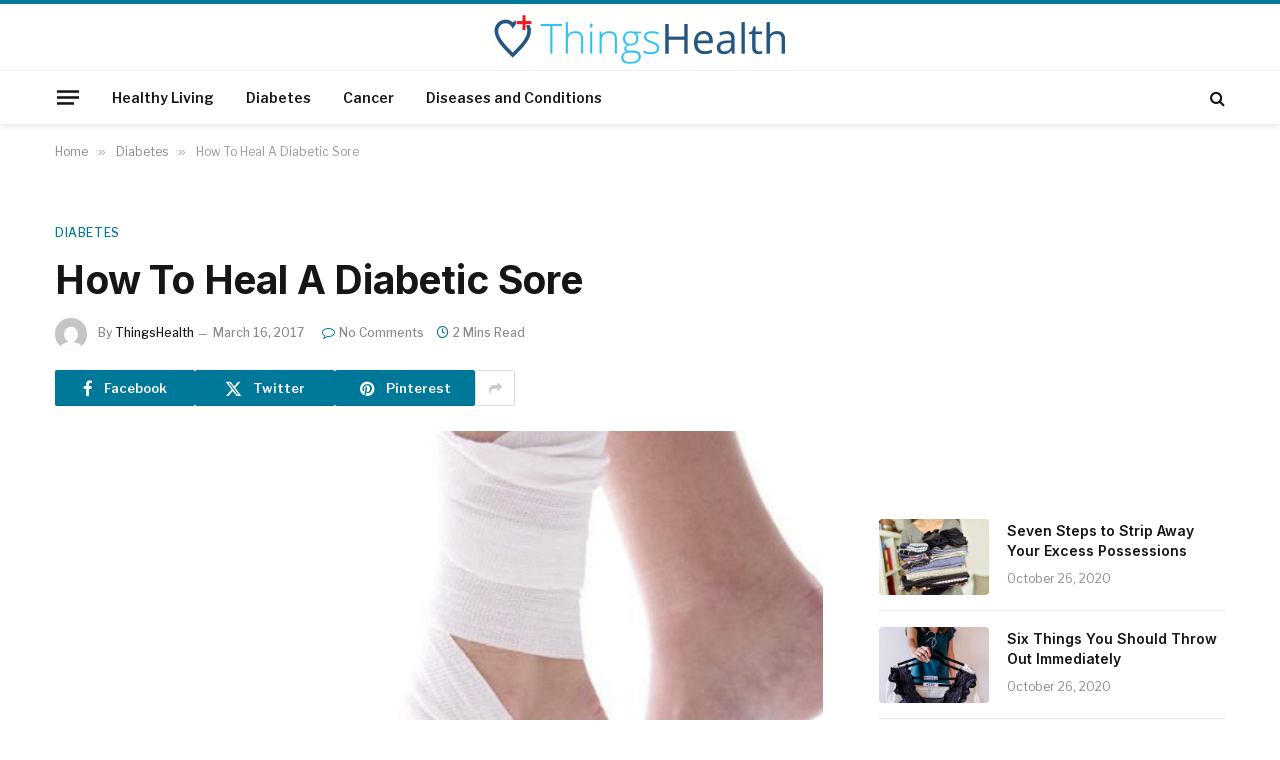

--- FILE ---
content_type: text/html; charset=UTF-8
request_url: https://thingshealth.com/how-to-heal-a-diabetic-sore/
body_size: 19575
content:

<!DOCTYPE html>
<html lang="en-CA" class="s-light site-s-light">

<head>

	<meta charset="UTF-8" />
	<meta name="viewport" content="width=device-width, initial-scale=1" />
	<title>How To Heal A Diabetic Sore | Things Health</title><link rel="preload" as="image" imagesrcset="https://thingshealth.com/wp-content/uploads/2017/03/493801195_XS-1024x538.jpg 1024w, https://thingshealth.com/wp-content/uploads/2017/03/493801195_XS-1140x599.jpg 1140w, https://thingshealth.com/wp-content/uploads/2017/03/493801195_XS.jpg 1200w" imagesizes="(max-width: 768px) 100vw, 768px" /><link rel="preload" as="font" href="https://thingshealth.com/wp-content/themes/smart-mag/css/icons/fonts/ts-icons.woff2?v3.2" type="font/woff2" crossorigin="anonymous" />
	<style>img:is([sizes="auto" i], [sizes^="auto," i]) { contain-intrinsic-size: 3000px 1500px }</style>
	
<!-- The SEO Framework by Sybre Waaijer -->
<link rel="canonical" href="https://thingshealth.com/how-to-heal-a-diabetic-sore/" />
<meta name="description" content="Diabetic sores need appropriate treatment and are serious. They are able to lead to ulcers as well as amputation. In case you are in possession of an ulcer or a&#8230;" />
<meta property="og:type" content="article" />
<meta property="og:locale" content="en_GB" />
<meta property="og:site_name" content="Things Health" />
<meta property="og:title" content="How To Heal A Diabetic Sore | Things Health" />
<meta property="og:description" content="Diabetic sores need appropriate treatment and are serious. They are able to lead to ulcers as well as amputation. In case you are in possession of an ulcer or a sore, you may take action to facilitate&#8230;" />
<meta property="og:url" content="https://thingshealth.com/how-to-heal-a-diabetic-sore/" />
<meta property="og:image" content="https://thingshealth.com/wp-content/uploads/2017/03/493801195_XS.jpg" />
<meta property="og:image:width" content="1200" />
<meta property="og:image:height" content="630" />
<meta property="article:published_time" content="2017-03-16T13:31:38+00:00" />
<meta property="article:modified_time" content="2017-03-16T13:31:38+00:00" />
<meta property="article:author" content="https://www.facebook.com/thingshealth" />
<meta property="article:publisher" content="https://www.facebook.com/thingshealth" />
<meta name="twitter:card" content="summary_large_image" />
<meta name="twitter:title" content="How To Heal A Diabetic Sore | Things Health" />
<meta name="twitter:description" content="Diabetic sores need appropriate treatment and are serious. They are able to lead to ulcers as well as amputation. In case you are in possession of an ulcer or a sore, you may take action to facilitate&#8230;" />
<meta name="twitter:image" content="https://thingshealth.com/wp-content/uploads/2017/03/493801195_XS.jpg" />
<script type="application/ld+json">{"@context":"https://schema.org","@graph":[{"@type":"WebSite","@id":"https://thingshealth.com/#/schema/WebSite","url":"https://thingshealth.com/","name":"Things Health","description":"Health News And Wellness Information &#8211; Signs, Symptoms, Treatments And Advice","inLanguage":"en-CA","potentialAction":{"@type":"SearchAction","target":{"@type":"EntryPoint","urlTemplate":"https://thingshealth.com/search/{search_term_string}/"},"query-input":"required name=search_term_string"},"publisher":{"@type":"Organization","@id":"https://thingshealth.com/#/schema/Organization","name":"Things Health","url":"https://thingshealth.com/","logo":{"@type":"ImageObject","url":"https://thingshealth.com/wp-content/uploads/2025/10/logo_large-smaller.png","contentUrl":"https://thingshealth.com/wp-content/uploads/2025/10/logo_large-smaller.png","width":300,"height":50,"contentSize":"5866"}}},{"@type":"WebPage","@id":"https://thingshealth.com/how-to-heal-a-diabetic-sore/","url":"https://thingshealth.com/how-to-heal-a-diabetic-sore/","name":"How To Heal A Diabetic Sore | Things Health","description":"Diabetic sores need appropriate treatment and are serious. They are able to lead to ulcers as well as amputation. In case you are in possession of an ulcer or a&#8230;","inLanguage":"en-CA","isPartOf":{"@id":"https://thingshealth.com/#/schema/WebSite"},"breadcrumb":{"@type":"BreadcrumbList","@id":"https://thingshealth.com/#/schema/BreadcrumbList","itemListElement":[{"@type":"ListItem","position":1,"item":"https://thingshealth.com/","name":"Things Health"},{"@type":"ListItem","position":2,"item":"https://thingshealth.com/category/diabetes/","name":"Category: Diabetes"},{"@type":"ListItem","position":3,"name":"How To Heal A Diabetic Sore"}]},"potentialAction":{"@type":"ReadAction","target":"https://thingshealth.com/how-to-heal-a-diabetic-sore/"},"datePublished":"2017-03-16T13:31:38+00:00","dateModified":"2017-03-16T13:31:38+00:00","author":{"@type":"Person","@id":"https://thingshealth.com/#/schema/Person/9c5f03b074a64ffcac8bf2d64dda1b4b","name":"ThingsHealth"}}]}</script>
<!-- / The SEO Framework by Sybre Waaijer | 8.18ms meta | 3.69ms boot -->

<link rel='dns-prefetch' href='//fonts.googleapis.com' />
<link rel="alternate" type="application/rss+xml" title="Things Health &raquo; Feed" href="https://thingshealth.com/feed/" />
<link rel="alternate" type="application/rss+xml" title="Things Health &raquo; Comments Feed" href="https://thingshealth.com/comments/feed/" />
<script type="text/javascript" id="wpp-js" src="https://thingshealth.com/wp-content/plugins/wordpress-popular-posts/assets/js/wpp.min.js?ver=7.3.6" data-sampling="1" data-sampling-rate="100" data-api-url="https://thingshealth.com/wp-json/wordpress-popular-posts" data-post-id="303" data-token="cfad3446ed" data-lang="0" data-debug="0"></script>
<link rel="alternate" type="application/rss+xml" title="Things Health &raquo; How To Heal A Diabetic Sore Comments Feed" href="https://thingshealth.com/how-to-heal-a-diabetic-sore/feed/" />
<script type="text/javascript">
/* <![CDATA[ */
window._wpemojiSettings = {"baseUrl":"https:\/\/s.w.org\/images\/core\/emoji\/16.0.1\/72x72\/","ext":".png","svgUrl":"https:\/\/s.w.org\/images\/core\/emoji\/16.0.1\/svg\/","svgExt":".svg","source":{"concatemoji":"https:\/\/thingshealth.com\/wp-includes\/js\/wp-emoji-release.min.js?ver=6.8.3"}};
/*! This file is auto-generated */
!function(s,n){var o,i,e;function c(e){try{var t={supportTests:e,timestamp:(new Date).valueOf()};sessionStorage.setItem(o,JSON.stringify(t))}catch(e){}}function p(e,t,n){e.clearRect(0,0,e.canvas.width,e.canvas.height),e.fillText(t,0,0);var t=new Uint32Array(e.getImageData(0,0,e.canvas.width,e.canvas.height).data),a=(e.clearRect(0,0,e.canvas.width,e.canvas.height),e.fillText(n,0,0),new Uint32Array(e.getImageData(0,0,e.canvas.width,e.canvas.height).data));return t.every(function(e,t){return e===a[t]})}function u(e,t){e.clearRect(0,0,e.canvas.width,e.canvas.height),e.fillText(t,0,0);for(var n=e.getImageData(16,16,1,1),a=0;a<n.data.length;a++)if(0!==n.data[a])return!1;return!0}function f(e,t,n,a){switch(t){case"flag":return n(e,"\ud83c\udff3\ufe0f\u200d\u26a7\ufe0f","\ud83c\udff3\ufe0f\u200b\u26a7\ufe0f")?!1:!n(e,"\ud83c\udde8\ud83c\uddf6","\ud83c\udde8\u200b\ud83c\uddf6")&&!n(e,"\ud83c\udff4\udb40\udc67\udb40\udc62\udb40\udc65\udb40\udc6e\udb40\udc67\udb40\udc7f","\ud83c\udff4\u200b\udb40\udc67\u200b\udb40\udc62\u200b\udb40\udc65\u200b\udb40\udc6e\u200b\udb40\udc67\u200b\udb40\udc7f");case"emoji":return!a(e,"\ud83e\udedf")}return!1}function g(e,t,n,a){var r="undefined"!=typeof WorkerGlobalScope&&self instanceof WorkerGlobalScope?new OffscreenCanvas(300,150):s.createElement("canvas"),o=r.getContext("2d",{willReadFrequently:!0}),i=(o.textBaseline="top",o.font="600 32px Arial",{});return e.forEach(function(e){i[e]=t(o,e,n,a)}),i}function t(e){var t=s.createElement("script");t.src=e,t.defer=!0,s.head.appendChild(t)}"undefined"!=typeof Promise&&(o="wpEmojiSettingsSupports",i=["flag","emoji"],n.supports={everything:!0,everythingExceptFlag:!0},e=new Promise(function(e){s.addEventListener("DOMContentLoaded",e,{once:!0})}),new Promise(function(t){var n=function(){try{var e=JSON.parse(sessionStorage.getItem(o));if("object"==typeof e&&"number"==typeof e.timestamp&&(new Date).valueOf()<e.timestamp+604800&&"object"==typeof e.supportTests)return e.supportTests}catch(e){}return null}();if(!n){if("undefined"!=typeof Worker&&"undefined"!=typeof OffscreenCanvas&&"undefined"!=typeof URL&&URL.createObjectURL&&"undefined"!=typeof Blob)try{var e="postMessage("+g.toString()+"("+[JSON.stringify(i),f.toString(),p.toString(),u.toString()].join(",")+"));",a=new Blob([e],{type:"text/javascript"}),r=new Worker(URL.createObjectURL(a),{name:"wpTestEmojiSupports"});return void(r.onmessage=function(e){c(n=e.data),r.terminate(),t(n)})}catch(e){}c(n=g(i,f,p,u))}t(n)}).then(function(e){for(var t in e)n.supports[t]=e[t],n.supports.everything=n.supports.everything&&n.supports[t],"flag"!==t&&(n.supports.everythingExceptFlag=n.supports.everythingExceptFlag&&n.supports[t]);n.supports.everythingExceptFlag=n.supports.everythingExceptFlag&&!n.supports.flag,n.DOMReady=!1,n.readyCallback=function(){n.DOMReady=!0}}).then(function(){return e}).then(function(){var e;n.supports.everything||(n.readyCallback(),(e=n.source||{}).concatemoji?t(e.concatemoji):e.wpemoji&&e.twemoji&&(t(e.twemoji),t(e.wpemoji)))}))}((window,document),window._wpemojiSettings);
/* ]]> */
</script>
<!-- thingshealth.com is managing ads with Advanced Ads 2.0.13 – https://wpadvancedads.com/ --><script id="thing-ready">
			window.advanced_ads_ready=function(e,a){a=a||"complete";var d=function(e){return"interactive"===a?"loading"!==e:"complete"===e};d(document.readyState)?e():document.addEventListener("readystatechange",(function(a){d(a.target.readyState)&&e()}),{once:"interactive"===a})},window.advanced_ads_ready_queue=window.advanced_ads_ready_queue||[];		</script>
		<style id='wp-emoji-styles-inline-css' type='text/css'>

	img.wp-smiley, img.emoji {
		display: inline !important;
		border: none !important;
		box-shadow: none !important;
		height: 1em !important;
		width: 1em !important;
		margin: 0 0.07em !important;
		vertical-align: -0.1em !important;
		background: none !important;
		padding: 0 !important;
	}
</style>
<link rel='stylesheet' id='wp-block-library-css' href='https://thingshealth.com/wp-includes/css/dist/block-library/style.min.css?ver=6.8.3' type='text/css' media='all' />
<style id='classic-theme-styles-inline-css' type='text/css'>
/*! This file is auto-generated */
.wp-block-button__link{color:#fff;background-color:#32373c;border-radius:9999px;box-shadow:none;text-decoration:none;padding:calc(.667em + 2px) calc(1.333em + 2px);font-size:1.125em}.wp-block-file__button{background:#32373c;color:#fff;text-decoration:none}
</style>
<style id='global-styles-inline-css' type='text/css'>
:root{--wp--preset--aspect-ratio--square: 1;--wp--preset--aspect-ratio--4-3: 4/3;--wp--preset--aspect-ratio--3-4: 3/4;--wp--preset--aspect-ratio--3-2: 3/2;--wp--preset--aspect-ratio--2-3: 2/3;--wp--preset--aspect-ratio--16-9: 16/9;--wp--preset--aspect-ratio--9-16: 9/16;--wp--preset--color--black: #000000;--wp--preset--color--cyan-bluish-gray: #abb8c3;--wp--preset--color--white: #ffffff;--wp--preset--color--pale-pink: #f78da7;--wp--preset--color--vivid-red: #cf2e2e;--wp--preset--color--luminous-vivid-orange: #ff6900;--wp--preset--color--luminous-vivid-amber: #fcb900;--wp--preset--color--light-green-cyan: #7bdcb5;--wp--preset--color--vivid-green-cyan: #00d084;--wp--preset--color--pale-cyan-blue: #8ed1fc;--wp--preset--color--vivid-cyan-blue: #0693e3;--wp--preset--color--vivid-purple: #9b51e0;--wp--preset--gradient--vivid-cyan-blue-to-vivid-purple: linear-gradient(135deg,rgba(6,147,227,1) 0%,rgb(155,81,224) 100%);--wp--preset--gradient--light-green-cyan-to-vivid-green-cyan: linear-gradient(135deg,rgb(122,220,180) 0%,rgb(0,208,130) 100%);--wp--preset--gradient--luminous-vivid-amber-to-luminous-vivid-orange: linear-gradient(135deg,rgba(252,185,0,1) 0%,rgba(255,105,0,1) 100%);--wp--preset--gradient--luminous-vivid-orange-to-vivid-red: linear-gradient(135deg,rgba(255,105,0,1) 0%,rgb(207,46,46) 100%);--wp--preset--gradient--very-light-gray-to-cyan-bluish-gray: linear-gradient(135deg,rgb(238,238,238) 0%,rgb(169,184,195) 100%);--wp--preset--gradient--cool-to-warm-spectrum: linear-gradient(135deg,rgb(74,234,220) 0%,rgb(151,120,209) 20%,rgb(207,42,186) 40%,rgb(238,44,130) 60%,rgb(251,105,98) 80%,rgb(254,248,76) 100%);--wp--preset--gradient--blush-light-purple: linear-gradient(135deg,rgb(255,206,236) 0%,rgb(152,150,240) 100%);--wp--preset--gradient--blush-bordeaux: linear-gradient(135deg,rgb(254,205,165) 0%,rgb(254,45,45) 50%,rgb(107,0,62) 100%);--wp--preset--gradient--luminous-dusk: linear-gradient(135deg,rgb(255,203,112) 0%,rgb(199,81,192) 50%,rgb(65,88,208) 100%);--wp--preset--gradient--pale-ocean: linear-gradient(135deg,rgb(255,245,203) 0%,rgb(182,227,212) 50%,rgb(51,167,181) 100%);--wp--preset--gradient--electric-grass: linear-gradient(135deg,rgb(202,248,128) 0%,rgb(113,206,126) 100%);--wp--preset--gradient--midnight: linear-gradient(135deg,rgb(2,3,129) 0%,rgb(40,116,252) 100%);--wp--preset--font-size--small: 13px;--wp--preset--font-size--medium: 20px;--wp--preset--font-size--large: 36px;--wp--preset--font-size--x-large: 42px;--wp--preset--spacing--20: 0.44rem;--wp--preset--spacing--30: 0.67rem;--wp--preset--spacing--40: 1rem;--wp--preset--spacing--50: 1.5rem;--wp--preset--spacing--60: 2.25rem;--wp--preset--spacing--70: 3.38rem;--wp--preset--spacing--80: 5.06rem;--wp--preset--shadow--natural: 6px 6px 9px rgba(0, 0, 0, 0.2);--wp--preset--shadow--deep: 12px 12px 50px rgba(0, 0, 0, 0.4);--wp--preset--shadow--sharp: 6px 6px 0px rgba(0, 0, 0, 0.2);--wp--preset--shadow--outlined: 6px 6px 0px -3px rgba(255, 255, 255, 1), 6px 6px rgba(0, 0, 0, 1);--wp--preset--shadow--crisp: 6px 6px 0px rgba(0, 0, 0, 1);}:where(.is-layout-flex){gap: 0.5em;}:where(.is-layout-grid){gap: 0.5em;}body .is-layout-flex{display: flex;}.is-layout-flex{flex-wrap: wrap;align-items: center;}.is-layout-flex > :is(*, div){margin: 0;}body .is-layout-grid{display: grid;}.is-layout-grid > :is(*, div){margin: 0;}:where(.wp-block-columns.is-layout-flex){gap: 2em;}:where(.wp-block-columns.is-layout-grid){gap: 2em;}:where(.wp-block-post-template.is-layout-flex){gap: 1.25em;}:where(.wp-block-post-template.is-layout-grid){gap: 1.25em;}.has-black-color{color: var(--wp--preset--color--black) !important;}.has-cyan-bluish-gray-color{color: var(--wp--preset--color--cyan-bluish-gray) !important;}.has-white-color{color: var(--wp--preset--color--white) !important;}.has-pale-pink-color{color: var(--wp--preset--color--pale-pink) !important;}.has-vivid-red-color{color: var(--wp--preset--color--vivid-red) !important;}.has-luminous-vivid-orange-color{color: var(--wp--preset--color--luminous-vivid-orange) !important;}.has-luminous-vivid-amber-color{color: var(--wp--preset--color--luminous-vivid-amber) !important;}.has-light-green-cyan-color{color: var(--wp--preset--color--light-green-cyan) !important;}.has-vivid-green-cyan-color{color: var(--wp--preset--color--vivid-green-cyan) !important;}.has-pale-cyan-blue-color{color: var(--wp--preset--color--pale-cyan-blue) !important;}.has-vivid-cyan-blue-color{color: var(--wp--preset--color--vivid-cyan-blue) !important;}.has-vivid-purple-color{color: var(--wp--preset--color--vivid-purple) !important;}.has-black-background-color{background-color: var(--wp--preset--color--black) !important;}.has-cyan-bluish-gray-background-color{background-color: var(--wp--preset--color--cyan-bluish-gray) !important;}.has-white-background-color{background-color: var(--wp--preset--color--white) !important;}.has-pale-pink-background-color{background-color: var(--wp--preset--color--pale-pink) !important;}.has-vivid-red-background-color{background-color: var(--wp--preset--color--vivid-red) !important;}.has-luminous-vivid-orange-background-color{background-color: var(--wp--preset--color--luminous-vivid-orange) !important;}.has-luminous-vivid-amber-background-color{background-color: var(--wp--preset--color--luminous-vivid-amber) !important;}.has-light-green-cyan-background-color{background-color: var(--wp--preset--color--light-green-cyan) !important;}.has-vivid-green-cyan-background-color{background-color: var(--wp--preset--color--vivid-green-cyan) !important;}.has-pale-cyan-blue-background-color{background-color: var(--wp--preset--color--pale-cyan-blue) !important;}.has-vivid-cyan-blue-background-color{background-color: var(--wp--preset--color--vivid-cyan-blue) !important;}.has-vivid-purple-background-color{background-color: var(--wp--preset--color--vivid-purple) !important;}.has-black-border-color{border-color: var(--wp--preset--color--black) !important;}.has-cyan-bluish-gray-border-color{border-color: var(--wp--preset--color--cyan-bluish-gray) !important;}.has-white-border-color{border-color: var(--wp--preset--color--white) !important;}.has-pale-pink-border-color{border-color: var(--wp--preset--color--pale-pink) !important;}.has-vivid-red-border-color{border-color: var(--wp--preset--color--vivid-red) !important;}.has-luminous-vivid-orange-border-color{border-color: var(--wp--preset--color--luminous-vivid-orange) !important;}.has-luminous-vivid-amber-border-color{border-color: var(--wp--preset--color--luminous-vivid-amber) !important;}.has-light-green-cyan-border-color{border-color: var(--wp--preset--color--light-green-cyan) !important;}.has-vivid-green-cyan-border-color{border-color: var(--wp--preset--color--vivid-green-cyan) !important;}.has-pale-cyan-blue-border-color{border-color: var(--wp--preset--color--pale-cyan-blue) !important;}.has-vivid-cyan-blue-border-color{border-color: var(--wp--preset--color--vivid-cyan-blue) !important;}.has-vivid-purple-border-color{border-color: var(--wp--preset--color--vivid-purple) !important;}.has-vivid-cyan-blue-to-vivid-purple-gradient-background{background: var(--wp--preset--gradient--vivid-cyan-blue-to-vivid-purple) !important;}.has-light-green-cyan-to-vivid-green-cyan-gradient-background{background: var(--wp--preset--gradient--light-green-cyan-to-vivid-green-cyan) !important;}.has-luminous-vivid-amber-to-luminous-vivid-orange-gradient-background{background: var(--wp--preset--gradient--luminous-vivid-amber-to-luminous-vivid-orange) !important;}.has-luminous-vivid-orange-to-vivid-red-gradient-background{background: var(--wp--preset--gradient--luminous-vivid-orange-to-vivid-red) !important;}.has-very-light-gray-to-cyan-bluish-gray-gradient-background{background: var(--wp--preset--gradient--very-light-gray-to-cyan-bluish-gray) !important;}.has-cool-to-warm-spectrum-gradient-background{background: var(--wp--preset--gradient--cool-to-warm-spectrum) !important;}.has-blush-light-purple-gradient-background{background: var(--wp--preset--gradient--blush-light-purple) !important;}.has-blush-bordeaux-gradient-background{background: var(--wp--preset--gradient--blush-bordeaux) !important;}.has-luminous-dusk-gradient-background{background: var(--wp--preset--gradient--luminous-dusk) !important;}.has-pale-ocean-gradient-background{background: var(--wp--preset--gradient--pale-ocean) !important;}.has-electric-grass-gradient-background{background: var(--wp--preset--gradient--electric-grass) !important;}.has-midnight-gradient-background{background: var(--wp--preset--gradient--midnight) !important;}.has-small-font-size{font-size: var(--wp--preset--font-size--small) !important;}.has-medium-font-size{font-size: var(--wp--preset--font-size--medium) !important;}.has-large-font-size{font-size: var(--wp--preset--font-size--large) !important;}.has-x-large-font-size{font-size: var(--wp--preset--font-size--x-large) !important;}
:where(.wp-block-post-template.is-layout-flex){gap: 1.25em;}:where(.wp-block-post-template.is-layout-grid){gap: 1.25em;}
:where(.wp-block-columns.is-layout-flex){gap: 2em;}:where(.wp-block-columns.is-layout-grid){gap: 2em;}
:root :where(.wp-block-pullquote){font-size: 1.5em;line-height: 1.6;}
</style>
<link rel='stylesheet' id='theiaPostSlider-css' href='https://thingshealth.com/wp-content/plugins/theia-post-slider-premium/dist/css/font-theme.css?ver=2.8.0' type='text/css' media='all' />
<style id='theiaPostSlider-inline-css' type='text/css'>


				.theiaPostSlider_nav.fontTheme ._title,
				.theiaPostSlider_nav.fontTheme ._text {
					line-height: 64px;
				}

				.theiaPostSlider_nav.fontTheme ._button,
				.theiaPostSlider_nav.fontTheme ._button svg {
					color: #27c3f3;
					fill: #27c3f3;
				}

				.theiaPostSlider_nav.fontTheme ._button ._2 span {
					font-size: 64px;
					line-height: 64px;
				}

				.theiaPostSlider_nav.fontTheme ._button ._2 svg {
					width: 64px;
				}

				.theiaPostSlider_nav.fontTheme ._button:hover,
				.theiaPostSlider_nav.fontTheme ._button:focus,
				.theiaPostSlider_nav.fontTheme ._button:hover svg,
				.theiaPostSlider_nav.fontTheme ._button:focus svg {
					color: #65d4f6;
					fill: #65d4f6;
				}

				.theiaPostSlider_nav.fontTheme ._disabled,
                .theiaPostSlider_nav.fontTheme ._disabled svg {
					color: #8c8c8c !important;
					fill: #8c8c8c !important;
				}
			
</style>
<link rel='stylesheet' id='widgetopts-styles-css' href='https://thingshealth.com/wp-content/plugins/widget-options/assets/css/widget-options.css?ver=4.1.3' type='text/css' media='all' />
<link rel='stylesheet' id='ivory-search-styles-css' href='https://thingshealth.com/wp-content/plugins/add-search-to-menu/public/css/ivory-search.min.css?ver=5.5.12' type='text/css' media='all' />
<link rel='stylesheet' id='wordpress-popular-posts-css-css' href='https://thingshealth.com/wp-content/plugins/wordpress-popular-posts/assets/css/wpp.css?ver=7.3.6' type='text/css' media='all' />
<link rel='stylesheet' id='smartmag-core-css' href='https://thingshealth.com/wp-content/themes/smart-mag/style.css?ver=10.3.2' type='text/css' media='all' />
<style id='smartmag-core-inline-css' type='text/css'>
:root { --c-main: #00789a;
--c-main-rgb: 0,120,154;
--text-font: "Libre Franklin", system-ui, -apple-system, "Segoe UI", Arial, sans-serif;
--body-font: "Libre Franklin", system-ui, -apple-system, "Segoe UI", Arial, sans-serif;
--title-font: "Inter", system-ui, -apple-system, "Segoe UI", Arial, sans-serif;
--h-font: "Inter", system-ui, -apple-system, "Segoe UI", Arial, sans-serif;
--text-h-font: var(--h-font);
--title-size-m: 19px;
--main-width: 1170px;
--c-p-meta-icons: var(--c-main); }
.smart-head-main { --c-shadow: rgba(0,0,0,0.05); }
.smart-head-main .smart-head-mid { --head-h: 100px; border-top-width: 4px; border-top-color: var(--c-main); }
.smart-head-main .smart-head-bot { border-top-width: 1px; }
.navigation-main .menu > li > a { font-size: 14px; }
.navigation-main { --nav-items-space: 16px; }
.s-light .navigation { --c-nav-blip: #9b9b9b; }
.smart-head-mobile .smart-head-mid { border-top-width: 4px; border-top-color: var(--c-main); }
.navigation-small .menu > li > a { letter-spacing: -0.01em; }
.smart-head-main .offcanvas-toggle { transform: scale(0.85); }
.main-footer .upper-footer { background-color: #00171e; }
.main-footer .lower-footer { background-color: #000f16; }
.l-post { --media-radius: 3px; }
.cat-labels .category { font-size: 10px; border-radius: 2px; }
.cat-labels-overlay { margin-top: 6px; margin-left: 6px; }
.post-meta-single .meta-item, .post-meta-single .text-in { font-weight: 500; }
.the-post-header .post-meta .post-title { line-height: 1.2; }
.site-s-light .entry-content { color: #2d2d2d; }
.post-share-b:not(.is-not-global) { --service-height: 36px; }
.post-share-b:not(.is-not-global) .service { background-color: var(--c-main); }
@media (min-width: 1200px) { .s-head-modern-a .post-title { font-size: 39px; } }
@media (min-width: 941px) and (max-width: 1200px) { .navigation-main .menu > li > a { font-size: calc(10px + (14px - 10px) * .7); } }


</style>
<link rel='stylesheet' id='smartmag-magnific-popup-css' href='https://thingshealth.com/wp-content/themes/smart-mag/css/lightbox.css?ver=10.3.2' type='text/css' media='all' />
<link rel='stylesheet' id='smartmag-icons-css' href='https://thingshealth.com/wp-content/themes/smart-mag/css/icons/icons.css?ver=10.3.2' type='text/css' media='all' />
<link rel='stylesheet' id='chld_thm_cfg_child-css' href='https://thingshealth.com/wp-content/themes/smart-mag-child/style.css?ver=10.3.0.1761305810' type='text/css' media='all' />
<link rel='stylesheet' id='smartmag-gfonts-custom-css' href='https://fonts.googleapis.com/css?family=Libre+Franklin%3A400%2C500%2C600%2C700%7CInter%3A400%2C500%2C600%2C700&#038;display=swap' type='text/css' media='all' />
<script type="text/javascript" id="smartmag-lazy-inline-js-after">
/* <![CDATA[ */
/**
 * @copyright ThemeSphere
 * @preserve
 */
var BunyadLazy={};BunyadLazy.load=function(){function a(e,n){var t={};e.dataset.bgset&&e.dataset.sizes?(t.sizes=e.dataset.sizes,t.srcset=e.dataset.bgset):t.src=e.dataset.bgsrc,function(t){var a=t.dataset.ratio;if(0<a){const e=t.parentElement;if(e.classList.contains("media-ratio")){const n=e.style;n.getPropertyValue("--a-ratio")||(n.paddingBottom=100/a+"%")}}}(e);var a,o=document.createElement("img");for(a in o.onload=function(){var t="url('"+(o.currentSrc||o.src)+"')",a=e.style;a.backgroundImage!==t&&requestAnimationFrame(()=>{a.backgroundImage=t,n&&n()}),o.onload=null,o.onerror=null,o=null},o.onerror=o.onload,t)o.setAttribute(a,t[a]);o&&o.complete&&0<o.naturalWidth&&o.onload&&o.onload()}function e(t){t.dataset.loaded||a(t,()=>{document.dispatchEvent(new Event("lazyloaded")),t.dataset.loaded=1})}function n(t){"complete"===document.readyState?t():window.addEventListener("load",t)}return{initEarly:function(){var t,a=()=>{document.querySelectorAll(".img.bg-cover:not(.lazyload)").forEach(e)};"complete"!==document.readyState?(t=setInterval(a,150),n(()=>{a(),clearInterval(t)})):a()},callOnLoad:n,initBgImages:function(t){t&&n(()=>{document.querySelectorAll(".img.bg-cover").forEach(e)})},bgLoad:a}}(),BunyadLazy.load.initEarly();
/* ]]> */
</script>
<script type="text/javascript" src="https://thingshealth.com/wp-includes/js/jquery/jquery.min.js?ver=3.7.1" id="jquery-core-js"></script>
<script type="text/javascript" src="https://thingshealth.com/wp-includes/js/jquery/jquery-migrate.min.js?ver=3.4.1" id="jquery-migrate-js"></script>
<script type="text/javascript" id="advanced-ads-advanced-js-js-extra">
/* <![CDATA[ */
var advads_options = {"blog_id":"1","privacy":{"enabled":false,"state":"not_needed"}};
/* ]]> */
</script>
<script type="text/javascript" src="https://thingshealth.com/wp-content/plugins/advanced-ads/public/assets/js/advanced.min.js?ver=2.0.13" id="advanced-ads-advanced-js-js"></script>
<script type="text/javascript" id="advanced_ads_pro/visitor_conditions-js-extra">
/* <![CDATA[ */
var advanced_ads_pro_visitor_conditions = {"referrer_cookie_name":"advanced_ads_pro_visitor_referrer","referrer_exdays":"365","page_impr_cookie_name":"advanced_ads_page_impressions","page_impr_exdays":"3650"};
/* ]]> */
</script>
<script type="text/javascript" src="https://thingshealth.com/wp-content/plugins/advanced-ads-pro/modules/advanced-visitor-conditions/inc/conditions.min.js?ver=3.0.8" id="advanced_ads_pro/visitor_conditions-js"></script>
<link rel="https://api.w.org/" href="https://thingshealth.com/wp-json/" /><link rel="alternate" title="JSON" type="application/json" href="https://thingshealth.com/wp-json/wp/v2/posts/303" /><link rel="EditURI" type="application/rsd+xml" title="RSD" href="https://thingshealth.com/xmlrpc.php?rsd" />
<link rel="alternate" title="oEmbed (JSON)" type="application/json+oembed" href="https://thingshealth.com/wp-json/oembed/1.0/embed?url=https%3A%2F%2Fthingshealth.com%2Fhow-to-heal-a-diabetic-sore%2F" />
<link rel="alternate" title="oEmbed (XML)" type="text/xml+oembed" href="https://thingshealth.com/wp-json/oembed/1.0/embed?url=https%3A%2F%2Fthingshealth.com%2Fhow-to-heal-a-diabetic-sore%2F&#038;format=xml" />
<meta name="generator" content="Redux 4.5.8" /><!-- HFCM by 99 Robots - Snippet # 3: Connatix Header -->
<script>!function(n){if(!window.cnx){window.cnx={},window.cnx.cmd=[];var t=n.createElement('iframe');t.src='javascript:false'; t.style.display='none',t.onload=function(){var n=t.contentWindow.document,c=n.createElement('script');c.src='//cd.connatix.com/connatix.player.js?cid=2c40be93-7ea4-443c-97da-cd56f6d3f1ac&pid=55c1d329-f91c-4df4-9aa8-abb8ce8c959f',c.setAttribute('async','1'),c.setAttribute('type','text/javascript'),n.body.appendChild(c)},n.head.appendChild(t)}}(document);</script>

<!-- /end HFCM by 99 Robots -->
        <style>
            #tps_carousel_container ._button,
            #tps_carousel_container ._button svg {
                color: #f08100;
                fill: #f08100;
            }

            #tps_carousel_container ._button {
                font-size: 32px;
                line-height: 32px;
            }

            #tps_carousel_container ._button svg {
                width: 32px;
                height: 32px;
            }

            #tps_carousel_container ._button:hover,
            #tps_carousel_container ._button:focus,
            #tps_carousel_container ._button:hover svg,
            #tps_carousel_container ._button:focus svg {
                color: #ffa338;
                fill: #ffa338;
            }

            #tps_carousel_container ._disabled,
            #tps_carousel_container ._disabled svg {
                color: #777777 !important;
                fill: #777777 !important;
            }

            #tps_carousel_container ._carousel {
                margin: 0 42px;
            }

            #tps_carousel_container ._prev {
                margin-right: 10px;
            }

            #tps_carousel_container ._next {
                margin-left: 10px;
            }
        </style>
                    <style id="wpp-loading-animation-styles">@-webkit-keyframes bgslide{from{background-position-x:0}to{background-position-x:-200%}}@keyframes bgslide{from{background-position-x:0}to{background-position-x:-200%}}.wpp-widget-block-placeholder,.wpp-shortcode-placeholder{margin:0 auto;width:60px;height:3px;background:#dd3737;background:linear-gradient(90deg,#dd3737 0%,#571313 10%,#dd3737 100%);background-size:200% auto;border-radius:3px;-webkit-animation:bgslide 1s infinite linear;animation:bgslide 1s infinite linear}</style>
            <style type='text/css'>.rp4wp-related-posts ul{width:100%;padding:0;margin:0;float:left;}
.rp4wp-related-posts ul>li{list-style:none;padding:0;margin:0;padding-bottom:20px;clear:both;}
.rp4wp-related-posts ul>li>p{margin:0;padding:0;}
.rp4wp-related-post-image{width:35%;padding-right:25px;-moz-box-sizing:border-box;-webkit-box-sizing:border-box;box-sizing:border-box;float:left;}</style>

		<script>
		var BunyadSchemeKey = 'bunyad-scheme';
		(() => {
			const d = document.documentElement;
			const c = d.classList;
			var scheme = localStorage.getItem(BunyadSchemeKey);
			
			if (scheme) {
				d.dataset.origClass = c;
				scheme === 'dark' ? c.remove('s-light', 'site-s-light') : c.remove('s-dark', 'site-s-dark');
				c.add('site-s-' + scheme, 's-' + scheme);
			}
		})();
		</script>
		<meta name="generator" content="Elementor 3.32.5; features: e_font_icon_svg, additional_custom_breakpoints; settings: css_print_method-external, google_font-enabled, font_display-swap">
		<script type="text/javascript">
			var advadsCfpQueue = [];
			var advadsCfpAd = function( adID ) {
				if ( 'undefined' === typeof advadsProCfp ) {
					advadsCfpQueue.push( adID )
				} else {
					advadsProCfp.addElement( adID )
				}
			}
		</script>
					<style>
				.e-con.e-parent:nth-of-type(n+4):not(.e-lazyloaded):not(.e-no-lazyload),
				.e-con.e-parent:nth-of-type(n+4):not(.e-lazyloaded):not(.e-no-lazyload) * {
					background-image: none !important;
				}
				@media screen and (max-height: 1024px) {
					.e-con.e-parent:nth-of-type(n+3):not(.e-lazyloaded):not(.e-no-lazyload),
					.e-con.e-parent:nth-of-type(n+3):not(.e-lazyloaded):not(.e-no-lazyload) * {
						background-image: none !important;
					}
				}
				@media screen and (max-height: 640px) {
					.e-con.e-parent:nth-of-type(n+2):not(.e-lazyloaded):not(.e-no-lazyload),
					.e-con.e-parent:nth-of-type(n+2):not(.e-lazyloaded):not(.e-no-lazyload) * {
						background-image: none !important;
					}
				}
			</style>
			<link rel="icon" href="https://thingshealth.com/wp-content/uploads/2024/02/things-health-icon.png" sizes="32x32" />
<link rel="icon" href="https://thingshealth.com/wp-content/uploads/2024/02/things-health-icon.png" sizes="192x192" />
<link rel="apple-touch-icon" href="https://thingshealth.com/wp-content/uploads/2024/02/things-health-icon.png" />
<meta name="msapplication-TileImage" content="https://thingshealth.com/wp-content/uploads/2024/02/things-health-icon.png" />
		<style type="text/css" id="wp-custom-css">
			div#tps_nav_lower_7252 {
    display: none;
}
.smart-head-main .smart-head-mid {
  --head-h: 70px !important;
  height: 70px !important;
}

.post-meta-single .post-meta-items.meta-above {
    order: 1;
	padding-top:30px;
}

.post-meta-single .thing-above-headline {
    order: 0;
}

.post-meta-single .post-title {
    order: 2;
}

.post-meta-single .post-meta-items{
    order: 3;
}
		</style>
					<style type="text/css" media="screen">
			/* Ivory search custom CSS code */
			.search-form br {
    display: none;
}
.search-form input[type="search"] {
    max-width: 100%;
    width: 500px;
}
form.search-form {
    display: table;
    margin: 0 auto;
}			</style>
		

</head>

<body class="wp-singular post-template-default single single-post postid-303 single-format-standard wp-custom-logo wp-theme-smart-mag wp-child-theme-smart-mag-child theiaPostSlider_body smart-mag right-sidebar post-layout-modern post-cat-21 has-lb has-lb-sm ts-img-hov-fade layout-normal elementor-default elementor-kit-7250">



<div class="main-wrap">

	
<div class="off-canvas-backdrop"></div>
<div class="mobile-menu-container off-canvas s-dark hide-menu-lg" id="off-canvas">

	<div class="off-canvas-head">
		<a href="#" class="close">
			<span class="visuallyhidden">Close Menu</span>
			<i class="tsi tsi-times"></i>
		</a>

		<div class="ts-logo">
					</div>
	</div>

	<div class="off-canvas-content">

					<ul class="mobile-menu"></ul>
		
		
		
		<div class="spc-social-block spc-social spc-social-b smart-head-social">
		
			
				<a href="#" class="link service s-facebook" target="_blank" rel="nofollow noopener">
					<i class="icon tsi tsi-facebook"></i>					<span class="visuallyhidden">Facebook</span>
				</a>
									
			
				<a href="#" class="link service s-twitter" target="_blank" rel="nofollow noopener">
					<i class="icon tsi tsi-twitter"></i>					<span class="visuallyhidden">X (Twitter)</span>
				</a>
									
			
				<a href="#" class="link service s-instagram" target="_blank" rel="nofollow noopener">
					<i class="icon tsi tsi-instagram"></i>					<span class="visuallyhidden">Instagram</span>
				</a>
									
			
		</div>

		
	</div>

</div>
<div class="smart-head smart-head-a smart-head-main" id="smart-head" data-sticky="auto" data-sticky-type="smart" data-sticky-full>
	
	<div class="smart-head-row smart-head-mid smart-head-row-3 is-light smart-head-row-full">

		<div class="inner wrap">

							
				<div class="items items-left empty">
								</div>

							
				<div class="items items-center ">
					<a href="https://thingshealth.com/" title="Things Health" rel="home" class="logo-link ts-logo logo-is-image">
		<span>
			
				
					<img fetchpriority="high" src="https://thingshealth.com/wp-content/uploads/2017/03/logo_large-main600.png" class="logo-image" alt="Things Health" width="600" height="100"/>
									 
					</span>
	</a>				</div>

							
				<div class="items items-right empty">
								</div>

						
		</div>
	</div>

	
	<div class="smart-head-row smart-head-bot is-light smart-head-row-full">

		<div class="inner wrap">

							
				<div class="items items-left ">
				
<button class="offcanvas-toggle has-icon" type="button" aria-label="Menu">
	<span class="hamburger-icon hamburger-icon-a">
		<span class="inner"></span>
	</span>
</button>	<div class="nav-wrap">
		<nav class="navigation navigation-main nav-hov-a">
			<ul id="menu-navigation-menu" class="menu"><li id="menu-item-69" class="menu-item menu-item-type-taxonomy menu-item-object-category menu-cat-12 menu-item-69"><a href="https://thingshealth.com/category/healthy-living/">Healthy Living</a></li>
<li id="menu-item-71" class="menu-item menu-item-type-taxonomy menu-item-object-category current-post-ancestor current-menu-parent current-post-parent menu-cat-21 menu-item-71"><a href="https://thingshealth.com/category/diabetes/">Diabetes</a></li>
<li id="menu-item-671" class="menu-item menu-item-type-taxonomy menu-item-object-category menu-cat-187 menu-item-671"><a href="https://thingshealth.com/category/cancer/">Cancer</a></li>
<li id="menu-item-237" class="menu-item menu-item-type-taxonomy menu-item-object-category menu-cat-113 menu-item-237"><a href="https://thingshealth.com/category/diseases-and-conditions/">Diseases and Conditions</a></li>
</ul>		</nav>
	</div>
				</div>

							
				<div class="items items-center empty">
								</div>

							
				<div class="items items-right ">
				

	<a href="#" class="search-icon has-icon-only is-icon" title="Search">
		<i class="tsi tsi-search"></i>
	</a>

				</div>

						
		</div>
	</div>

	</div>
<div class="smart-head smart-head-a smart-head-mobile" id="smart-head-mobile" data-sticky="mid" data-sticky-type="smart" data-sticky-full>
	
	<div class="smart-head-row smart-head-mid smart-head-row-3 is-light smart-head-row-full">

		<div class="inner wrap">

							
				<div class="items items-left ">
				
<button class="offcanvas-toggle has-icon" type="button" aria-label="Menu">
	<span class="hamburger-icon hamburger-icon-a">
		<span class="inner"></span>
	</span>
</button>				</div>

							
				<div class="items items-center ">
					<a href="https://thingshealth.com/" title="Things Health" rel="home" class="logo-link ts-logo logo-is-image">
		<span>
			
				
					<img fetchpriority="high" src="https://thingshealth.com/wp-content/uploads/2017/03/logo_large-main600.png" class="logo-image" alt="Things Health" width="600" height="100"/>
									 
					</span>
	</a>				</div>

							
				<div class="items items-right ">
				

	<a href="#" class="search-icon has-icon-only is-icon" title="Search">
		<i class="tsi tsi-search"></i>
	</a>

				</div>

						
		</div>
	</div>

	</div>
<nav class="breadcrumbs is-full-width breadcrumbs-a" id="breadcrumb"><div class="inner ts-contain "><span><a href="https://thingshealth.com/"><span>Home</span></a></span><span class="delim">&raquo;</span><span><a href="https://thingshealth.com/category/diabetes/"><span>Diabetes</span></a></span><span class="delim">&raquo;</span><span class="current">How To Heal A Diabetic Sore</span></div></nav>
<div class="main ts-contain cf right-sidebar">
	
		

<div class="ts-row">
	<div class="col-8 main-content s-post-contain">

					<div class="the-post-header s-head-modern s-head-modern-a">
	<div class="post-meta post-meta-a post-meta-left post-meta-single has-below"><div class="post-meta-items meta-above"><span class="meta-item post-cat">
						
						<a href="https://thingshealth.com/category/diabetes/" class="category term-color-21" rel="category">Diabetes</a>
					</span>
					</div><div class="thing-above-headline" id="thing-3036655681"><script id="49aa54c7bf964cdc99c8ff8c6ef009b1">(new Image()).src = 'https://capi.connatix.com/tr/si?token=55c1d329-f91c-4df4-9aa8-abb8ce8c959f&cid=2c40be93-7ea4-443c-97da-cd56f6d3f1ac';  cnx.cmd.push(function() {    cnx({      playerId: "55c1d329-f91c-4df4-9aa8-abb8ce8c959f"    }).render("49aa54c7bf964cdc99c8ff8c6ef009b1");  });</script></div><h1 class="is-title post-title">How To Heal A Diabetic Sore</h1><div class="post-meta-items meta-below has-author-img"><span class="meta-item post-author has-img"><img alt='ThingsHealth' src='https://secure.gravatar.com/avatar/8a4864f2bd3c4d231aa67b08a53535a85884d1d9e4dd7fa94b484bbcd43651ce?s=32&#038;d=mm&#038;r=g' srcset='https://secure.gravatar.com/avatar/8a4864f2bd3c4d231aa67b08a53535a85884d1d9e4dd7fa94b484bbcd43651ce?s=64&#038;d=mm&#038;r=g 2x' class='avatar avatar-32 photo' height='32' width='32' decoding='async'/><span class="by">By</span> <a href="https://thingshealth.com/author/thingshealth/" title="Posts by ThingsHealth" rel="author">ThingsHealth</a></span><span class="meta-item has-next-icon date"><time class="post-date" datetime="2017-03-16T09:31:38-04:00">March 16, 2017</time></span><span class="has-next-icon meta-item comments has-icon"><a href="https://thingshealth.com/how-to-heal-a-diabetic-sore/#respond"><i class="tsi tsi-comment-o"></i>No Comments</a></span><span class="meta-item read-time has-icon"><i class="tsi tsi-clock"></i>2 Mins Read</span></div></div>
	<div class="post-share post-share-b spc-social-colors  post-share-b1">

				
		
				
			<a href="https://www.facebook.com/sharer.php?u=https%3A%2F%2Fthingshealth.com%2Fhow-to-heal-a-diabetic-sore%2F" class="cf service s-facebook service-lg" 
				title="Share on Facebook" target="_blank" rel="nofollow noopener">
				<i class="tsi tsi-facebook"></i>
				<span class="label">Facebook</span>
							</a>
				
				
			<a href="https://twitter.com/intent/tweet?url=https%3A%2F%2Fthingshealth.com%2Fhow-to-heal-a-diabetic-sore%2F&#038;text=How%20To%20Heal%20A%20Diabetic%20Sore" class="cf service s-twitter service-lg" 
				title="Share on X (Twitter)" target="_blank" rel="nofollow noopener">
				<i class="tsi tsi-twitter"></i>
				<span class="label">Twitter</span>
							</a>
				
				
			<a href="https://pinterest.com/pin/create/button/?url=https%3A%2F%2Fthingshealth.com%2Fhow-to-heal-a-diabetic-sore%2F&#038;media=https%3A%2F%2Fthingshealth.com%2Fwp-content%2Fuploads%2F2017%2F03%2F493801195_XS.jpg&#038;description=How%20To%20Heal%20A%20Diabetic%20Sore" class="cf service s-pinterest service-lg" 
				title="Share on Pinterest" target="_blank" rel="nofollow noopener">
				<i class="tsi tsi-pinterest"></i>
				<span class="label">Pinterest</span>
							</a>
				
				
			<a href="https://www.linkedin.com/shareArticle?mini=true&#038;url=https%3A%2F%2Fthingshealth.com%2Fhow-to-heal-a-diabetic-sore%2F" class="cf service s-linkedin service-sm" 
				title="Share on LinkedIn" target="_blank" rel="nofollow noopener">
				<i class="tsi tsi-linkedin"></i>
				<span class="label">LinkedIn</span>
							</a>
				
				
			<a href="https://www.tumblr.com/share/link?url=https%3A%2F%2Fthingshealth.com%2Fhow-to-heal-a-diabetic-sore%2F&#038;name=How%20To%20Heal%20A%20Diabetic%20Sore" class="cf service s-tumblr service-sm" 
				title="Share on Tumblr" target="_blank" rel="nofollow noopener">
				<i class="tsi tsi-tumblr"></i>
				<span class="label">Tumblr</span>
							</a>
				
				
			<a href="https://www.reddit.com/submit?url=https%3A%2F%2Fthingshealth.com%2Fhow-to-heal-a-diabetic-sore%2F&#038;title=How%20To%20Heal%20A%20Diabetic%20Sore" class="cf service s-reddit service-sm" 
				title="Share on Reddit" target="_blank" rel="nofollow noopener">
				<i class="tsi tsi-reddit-alien"></i>
				<span class="label">Reddit</span>
							</a>
				
				
			<a href="https://wa.me/?text=How%20To%20Heal%20A%20Diabetic%20Sore%20https%3A%2F%2Fthingshealth.com%2Fhow-to-heal-a-diabetic-sore%2F" class="cf service s-whatsapp service-sm" 
				title="Share on WhatsApp" target="_blank" rel="nofollow noopener">
				<i class="tsi tsi-whatsapp"></i>
				<span class="label">WhatsApp</span>
							</a>
				
				
			<a href="/cdn-cgi/l/email-protection#[base64]" class="cf service s-email service-sm" title="Share via Email" target="_blank" rel="nofollow noopener">
				<i class="tsi tsi-envelope-o"></i>
				<span class="label">Email</span>
							</a>
				
		
				
					<a href="#" class="show-more" title="Show More Social Sharing"><i class="tsi tsi-share"></i></a>
		
				
	</div>

	
	
</div>		
					<div class="single-featured">	
	<div class="featured">
				
			<a href="https://thingshealth.com/wp-content/uploads/2017/03/493801195_XS.jpg" class="image-link media-ratio ar-bunyad-main" title="How To Heal A Diabetic Sore"><img width="768" height="502" src="https://thingshealth.com/wp-content/uploads/2017/03/493801195_XS-1024x538.jpg" class="attachment-bunyad-main size-bunyad-main no-lazy skip-lazy wp-post-image" alt="" sizes="(max-width: 768px) 100vw, 768px" title="How To Heal A Diabetic Sore" decoding="async" srcset="https://thingshealth.com/wp-content/uploads/2017/03/493801195_XS-1024x538.jpg 1024w, https://thingshealth.com/wp-content/uploads/2017/03/493801195_XS-1140x599.jpg 1140w, https://thingshealth.com/wp-content/uploads/2017/03/493801195_XS.jpg 1200w" /></a>		
						
			</div>

	</div>
		
		<div class="the-post s-post-modern">

			<article id="post-303" class="post-303 post type-post status-publish format-standard has-post-thumbnail category-diabetes tag-diabetes tag-diabetic-sore tag-diet tag-nutrition tag-nutritional tag-supplements tag-treatment tag-wound tag-wound-care">
				
<div class="post-content-wrap has-share-float">
						<div class="post-share-float share-float-b is-hidden spc-social-colors spc-social-colored">
	<div class="inner">
					<span class="share-text">Share</span>
		
		<div class="services">
					
				
			<a href="https://www.facebook.com/sharer.php?u=https%3A%2F%2Fthingshealth.com%2Fhow-to-heal-a-diabetic-sore%2F" class="cf service s-facebook" target="_blank" title="Facebook" rel="nofollow noopener">
				<i class="tsi tsi-facebook"></i>
				<span class="label">Facebook</span>

							</a>
				
				
			<a href="https://twitter.com/intent/tweet?url=https%3A%2F%2Fthingshealth.com%2Fhow-to-heal-a-diabetic-sore%2F&text=How%20To%20Heal%20A%20Diabetic%20Sore" class="cf service s-twitter" target="_blank" title="Twitter" rel="nofollow noopener">
				<i class="tsi tsi-twitter"></i>
				<span class="label">Twitter</span>

							</a>
				
				
			<a href="https://www.linkedin.com/shareArticle?mini=true&url=https%3A%2F%2Fthingshealth.com%2Fhow-to-heal-a-diabetic-sore%2F" class="cf service s-linkedin" target="_blank" title="LinkedIn" rel="nofollow noopener">
				<i class="tsi tsi-linkedin"></i>
				<span class="label">LinkedIn</span>

							</a>
				
				
			<a href="https://pinterest.com/pin/create/button/?url=https%3A%2F%2Fthingshealth.com%2Fhow-to-heal-a-diabetic-sore%2F&media=https%3A%2F%2Fthingshealth.com%2Fwp-content%2Fuploads%2F2017%2F03%2F493801195_XS.jpg&description=How%20To%20Heal%20A%20Diabetic%20Sore" class="cf service s-pinterest" target="_blank" title="Pinterest" rel="nofollow noopener">
				<i class="tsi tsi-pinterest-p"></i>
				<span class="label">Pinterest</span>

							</a>
				
				
			<a href="https://wa.me/?text=How%20To%20Heal%20A%20Diabetic%20Sore%20https%3A%2F%2Fthingshealth.com%2Fhow-to-heal-a-diabetic-sore%2F" class="cf service s-whatsapp" target="_blank" title="WhatsApp" rel="nofollow noopener">
				<i class="tsi tsi-whatsapp"></i>
				<span class="label">WhatsApp</span>

							</a>
				
				
			<a href="/cdn-cgi/l/email-protection#[base64]" class="cf service s-email" target="_blank" title="Email" rel="nofollow noopener">
				<i class="tsi tsi-envelope-o"></i>
				<span class="label">Email</span>

							</a>
				
		
					
		</div>
	</div>		
</div>
			
	<div class="post-content cf entry-content content-spacious">

		
				
		<div id="tps_slideContainer_303" class="theiaPostSlider_slides"><div class="theiaPostSlider_preloadedSlide">

<p>Diabetic sores need appropriate treatment and are serious. They are able to lead to ulcers as well as amputation. In case you are in possession of an ulcer or a sore, you may take action to facilitate healing and avoid disease, but additionally see a health care provider shortly when you find the sore. Wash the sore with water and soap. If it&#8217;s a sore that is deeper, you may want a saline solution or another unique wash. Your physician will inform you the best method to clean it. Cover. Your physician may also give other forms of external drugs to you, use as directed. </p>
<p>Change the dressing daily or whenever it becomes dirty or wet. Reduce pressure on the sores. Special boots can be found for foot wounds. Use specially designed pillows, blankets or alternative support surfaces to keep pressure off the leg, in the event the sore is on your leg. Your physician can help you where to get these things. Make a consultation with your physician. She&#8217;s going to check in the event the sore needs specific cleaning to get rid of bacteria or damaged skin or in the event that you are receiving appropriate circulation to the wound. As directed take any medicines or nutritional supplements. If your sore is contaminated, you may want antibiotics. Your doctor may also prescribe specific nutritional supplements like vitamin C or zinc, they encourage wound healing and healthful tissue development.</p>

</div></div><div id="tps_nav_lower_303" class="theiaPostSlider_nav _center fontTheme _lower _slide_number_0"><div class="_buttons"><a rel="prev" href="https://thingshealth.com/heartburn-or-stomach-ulcer/" class="_button _prev _another_post"><span class="_1"></span><span class="_2" ><svg xmlns="http://www.w3.org/2000/svg" viewBox="-125.577 -166.733 690.01 708.323"><path d="M0 187.428q0 59.714 29.428 110.143t79.857 79.857q50.429 29.428 110.143 29.428t110.143-29.428Q380 348 409.428 297.571q29.428-50.429 29.428-110.143T409.428 77.285Q380 26.856 329.571-2.572 279.142-32 219.428-32T109.285-2.572Q58.856 26.856 29.428 77.285 0 127.714 0 187.428zm71.714 0q0-7.714 5.143-12.857L206.286 45.143Q211.429 40 219.143 40q7.714 0 12.857 5.143l26 26q5.143 5.143 5.143 12.857 0 7.714-5.143 12.857l-54 54h143.428q7.428 0 12.857 5.428 5.429 5.428 5.428 12.857v36.572q0 7.428-5.428 12.857Q354.857 224 347.428 224H203.999l54 54q5.428 5.428 5.428 12.857 0 7.429-5.428 12.857l-26 26q-5.143 5.143-12.857 5.143-7.714 0-12.857-5.143L76.856 200.285q-5.143-5.143-5.143-12.857z"/></svg></span><span class="_3">Prev</span></a><span class="_text"></span><a rel="next" href="https://thingshealth.com/vitamin-deficiencies-and-hair-loss/" class="_button _next _another_post"><span class="_1">Next post</span><span class="_2" ><svg xmlns="http://www.w3.org/2000/svg" viewBox="-125.577 -166.733 690.01 708.323"><path d="M0 187.428q0 59.714 29.428 110.143t79.857 79.857q50.429 29.428 110.143 29.428t110.143-29.428Q380 348 409.428 297.571q29.428-50.429 29.428-110.143T409.428 77.285Q380 26.856 329.571-2.572 279.142-32 219.428-32T109.285-2.572Q58.856 26.856 29.428 77.285 0 127.714 0 187.428zm73.143-18.286q0-7.428 5.428-12.857 5.428-5.429 12.857-5.428h143.428l-54-54q-5.428-5.428-5.428-12.857 0-7.429 5.428-12.857l26-26Q211.999 40 219.713 40q7.714 0 12.857 5.143l129.428 129.428q5.143 5.143 5.143 12.857 0 7.714-5.143 12.857L232.57 329.713q-5.143 5.143-12.857 5.143-7.714 0-12.857-5.143l-26-26q-5.143-5.143-5.143-12.857 0-7.714 5.143-12.857l54-54H91.427q-7.428 0-12.857-5.428-5.429-5.428-5.428-12.857v-36.571z"/></svg></span><span class="_3"></span></a></div><div class="_title"><span class="_helper"></span></div></div><div class="theiaPostSlider_footer _footer"></div><p><!-- END THEIA POST SLIDER --></p>
<div class='rp4wp-related-posts'>
<h3>More from Things Health</h3>
<ul>
<li><div class='rp4wp-related-post-image'>
<a href='https://thingshealth.com/a-list-of-the-best-vitamins-and-supplements-for-people-with-diabetes/'><img width="150" height="150" src="[data-uri]" class="attachment-thumbnail size-thumbnail lazyload wp-post-image" alt="" data-src="https://thingshealth.com/wp-content/uploads/2017/03/pills-1-150x150.jpg" /></a></div>
<div class='rp4wp-related-post-content'>
<a href='https://thingshealth.com/a-list-of-the-best-vitamins-and-supplements-for-people-with-diabetes/'>A List of The Best Vitamins and Supplements for People with Diabetes</a><p>Did you know that supplementing can help manage symptoms of diabetes? We all know that a well-balanced low GI diet, regular movement and Insulin and&hellip;</p></div>
</li>
<li><div class='rp4wp-related-post-image'>
<a href='https://thingshealth.com/8-busted-myths-about-diabetes/'><img loading="lazy" width="150" height="150" src="[data-uri]" class="attachment-thumbnail size-thumbnail lazyload wp-post-image" alt="" data-src="https://thingshealth.com/wp-content/uploads/2017/02/5-diabetes-myth-150x150.jpg" /></a></div>
<div class='rp4wp-related-post-content'>
<a href='https://thingshealth.com/8-busted-myths-about-diabetes/'>8 Busted Myths About Diabetes</a><p>Everyone has heard of diabetes, but many people don’t know much about the condition. There are a lot of myths circulating about diabetes, which can&hellip;</p></div>
</li>
<li><div class='rp4wp-related-post-image'>
<a href='https://thingshealth.com/essential-tips-for-managing-diabetes/'><img loading="lazy" width="150" height="150" src="[data-uri]" class="attachment-thumbnail size-thumbnail lazyload wp-post-image" alt="" data-src="https://thingshealth.com/wp-content/uploads/2017/03/happy-couple-150x150.jpg" /></a></div>
<div class='rp4wp-related-post-content'>
<a href='https://thingshealth.com/essential-tips-for-managing-diabetes/'>Essential Tips For Managing Diabetes</a><p>Diabetes can attack anyone, from toddlers to grown-ups. By definition, this is a disease which affects the ability of your body to produce or use&hellip;</p></div>
</li>
<li><div class='rp4wp-related-post-image'>
<a href='https://thingshealth.com/type-1-diabetes-vs-type-2-diabetes/'><img loading="lazy" width="150" height="150" src="[data-uri]" class="attachment-thumbnail size-thumbnail lazyload wp-post-image" alt="" data-src="https://thingshealth.com/wp-content/uploads/2017/03/diabetes-vs-150x150.jpg" /></a></div>
<div class='rp4wp-related-post-content'>
<a href='https://thingshealth.com/type-1-diabetes-vs-type-2-diabetes/'>Type 1 Diabetes vs. Type 2 Diabetes</a><p>How are they similar? How are they different? Whether type 1 or type 2, diabetes is a serious condition. It is on the rise in&hellip;</p></div>
</li>
<li><div class='rp4wp-related-post-image'>
<a href='https://thingshealth.com/a-list-of-the-best-vitamins-and-supplements-for-people-with-diabetes/'><img width="150" height="150" src="[data-uri]" class="attachment-thumbnail size-thumbnail lazyload wp-post-image" alt="" data-src="https://thingshealth.com/wp-content/uploads/2017/03/pills-1-150x150.jpg" /></a></div>
<div class='rp4wp-related-post-content'>
<a href='https://thingshealth.com/a-list-of-the-best-vitamins-and-supplements-for-people-with-diabetes/'>A List of The Best Vitamins and Supplements for People with Diabetes</a><p>Did you know that supplementing can help manage symptoms of diabetes? We all know that a well-balanced low GI diet, regular movement and Insulin and&hellip;</p></div>
</li>
</ul>
</div><div data-theia-post-slider-options='{&quot;slideContainer&quot;:&quot;#tps_slideContainer_303&quot;,&quot;nav&quot;:&quot;.theiaPostSlider_nav&quot;,&quot;navText&quot;:&quot;&quot;,&quot;helperText&quot;:&quot;&quot;,&quot;defaultSlide&quot;:0,&quot;transitionEffect&quot;:&quot;slide&quot;,&quot;transitionSpeed&quot;:400,&quot;keyboardShortcuts&quot;:true,&quot;scrollAfterRefresh&quot;:false,&quot;numberOfSlides&quot;:1,&quot;slides&quot;:[],&quot;useSlideSources&quot;:null,&quot;themeType&quot;:&quot;font&quot;,&quot;prevText&quot;:&quot;Back&quot;,&quot;nextText&quot;:&quot;Read More &quot;,&quot;buttonWidth&quot;:0,&quot;buttonWidth_post&quot;:0,&quot;postUrl&quot;:&quot;https:\/\/thingshealth.com\/how-to-heal-a-diabetic-sore\/&quot;,&quot;postId&quot;:303,&quot;refreshAds&quot;:true,&quot;refreshAdsEveryNSlides&quot;:1,&quot;adRefreshingMechanism&quot;:&quot;page&quot;,&quot;ajaxUrl&quot;:&quot;https:\/\/thingshealth.com\/wp-admin\/admin-ajax.php&quot;,&quot;loopSlides&quot;:false,&quot;scrollTopOffset&quot;:0,&quot;hideNavigationOnFirstSlide&quot;:false,&quot;isRtl&quot;:false,&quot;excludedWords&quot;:[&quot;&quot;],&quot;prevFontIcon&quot;:&quot;&lt;svg xmlns=\&quot;http:\/\/www.w3.org\/2000\/svg\&quot; viewBox=\&quot;-125.577 -166.733 690.01 708.323\&quot;&gt;&lt;path d=\&quot;M0 187.428q0 59.714 29.428 110.143t79.857 79.857q50.429 29.428 110.143 29.428t110.143-29.428Q380 348 409.428 297.571q29.428-50.429 29.428-110.143T409.428 77.285Q380 26.856 329.571-2.572 279.142-32 219.428-32T109.285-2.572Q58.856 26.856 29.428 77.285 0 127.714 0 187.428zm71.714 0q0-7.714 5.143-12.857L206.286 45.143Q211.429 40 219.143 40q7.714 0 12.857 5.143l26 26q5.143 5.143 5.143 12.857 0 7.714-5.143 12.857l-54 54h143.428q7.428 0 12.857 5.428 5.429 5.428 5.428 12.857v36.572q0 7.428-5.428 12.857Q354.857 224 347.428 224H203.999l54 54q5.428 5.428 5.428 12.857 0 7.429-5.428 12.857l-26 26q-5.143 5.143-12.857 5.143-7.714 0-12.857-5.143L76.856 200.285q-5.143-5.143-5.143-12.857z\&quot;\/&gt;&lt;\/svg&gt;&quot;,&quot;nextFontIcon&quot;:&quot;&lt;svg xmlns=\&quot;http:\/\/www.w3.org\/2000\/svg\&quot; viewBox=\&quot;-125.577 -166.733 690.01 708.323\&quot;&gt;&lt;path d=\&quot;M0 187.428q0 59.714 29.428 110.143t79.857 79.857q50.429 29.428 110.143 29.428t110.143-29.428Q380 348 409.428 297.571q29.428-50.429 29.428-110.143T409.428 77.285Q380 26.856 329.571-2.572 279.142-32 219.428-32T109.285-2.572Q58.856 26.856 29.428 77.285 0 127.714 0 187.428zm73.143-18.286q0-7.428 5.428-12.857 5.428-5.429 12.857-5.428h143.428l-54-54q-5.428-5.428-5.428-12.857 0-7.429 5.428-12.857l26-26Q211.999 40 219.713 40q7.714 0 12.857 5.143l129.428 129.428q5.143 5.143 5.143 12.857 0 7.714-5.143 12.857L232.57 329.713q-5.143 5.143-12.857 5.143-7.714 0-12.857-5.143l-26-26q-5.143-5.143-5.143-12.857 0-7.714 5.143-12.857l54-54H91.427q-7.428 0-12.857-5.428-5.429-5.428-5.428-12.857v-36.571z\&quot;\/&gt;&lt;\/svg&gt;&quot;,&quot;prevPost&quot;:&quot;https:\/\/thingshealth.com\/heartburn-or-stomach-ulcer\/&quot;,&quot;nextPost&quot;:&quot;https:\/\/thingshealth.com\/vitamin-deficiencies-and-hair-loss\/&quot;,&quot;prevText_post&quot;:&quot;Prev&quot;,&quot;nextText_post&quot;:&quot;Next post&quot;}'
					 data-theia-post-slider-on-change-slide='&quot;&quot;'></div>
				
		
		
		
	</div>
</div>
	
	<div class="the-post-tags"><a href="https://thingshealth.com/tag/diabetes/" rel="tag">diabetes</a> <a href="https://thingshealth.com/tag/diabetic-sore/" rel="tag">Diabetic sore</a> <a href="https://thingshealth.com/tag/diet/" rel="tag">diet</a> <a href="https://thingshealth.com/tag/nutrition/" rel="tag">nutrition</a> <a href="https://thingshealth.com/tag/nutritional/" rel="tag">nutritional</a> <a href="https://thingshealth.com/tag/supplements/" rel="tag">supplements</a> <a href="https://thingshealth.com/tag/treatment/" rel="tag">treatment</a> <a href="https://thingshealth.com/tag/wound/" rel="tag">wound</a> <a href="https://thingshealth.com/tag/wound-care/" rel="tag">wound care</a></div>
			</article>

			


			<div class="author-box">
			<section class="author-info">

	<img alt='' src='https://secure.gravatar.com/avatar/8a4864f2bd3c4d231aa67b08a53535a85884d1d9e4dd7fa94b484bbcd43651ce?s=95&#038;d=mm&#038;r=g' srcset='https://secure.gravatar.com/avatar/8a4864f2bd3c4d231aa67b08a53535a85884d1d9e4dd7fa94b484bbcd43651ce?s=190&#038;d=mm&#038;r=g 2x' class='avatar avatar-95 photo' height='95' width='95' decoding='async'/>	
	<div class="description">
		<a href="https://thingshealth.com/author/thingshealth/" title="Posts by ThingsHealth" rel="author">ThingsHealth</a>		
		<ul class="social-icons">
				</ul>
		
		<p class="bio"></p>
	</div>
	
</section>		</div>
	

	<section class="related-posts">
							
							
				<div class="block-head block-head-ac block-head-a block-head-a1 is-left">

					<h4 class="heading">Related <span class="color">Posts</span></h4>					
									</div>
				
			
				<section class="block-wrap block-grid cols-gap-sm mb-none" data-id="1">

				
			<div class="block-content">
					
	<div class="loop loop-grid loop-grid-sm grid grid-3 md:grid-2 xs:grid-1">

					
<article class="l-post grid-post grid-sm-post">

	
			<div class="media">

		
			<a href="https://thingshealth.com/37-survival-foods-to-hoard-for-an-emergency/" class="image-link media-ratio ratio-16-9" title="37 Survival Foods To Hoard For an Emergency"><span data-bgsrc="https://thingshealth.com/wp-content/uploads/2020/03/shutterstock_648628351.jpg" class="img bg-cover wp-post-image attachment-large size-large lazyload" data-bgset="https://thingshealth.com/wp-content/uploads/2020/03/shutterstock_648628351.jpg 1200w, https://thingshealth.com/wp-content/uploads/2020/03/shutterstock_648628351-400x374.jpg 400w, https://thingshealth.com/wp-content/uploads/2020/03/shutterstock_648628351-768x718.jpg 768w, https://thingshealth.com/wp-content/uploads/2020/03/shutterstock_648628351-810x757.jpg 810w, https://thingshealth.com/wp-content/uploads/2020/03/shutterstock_648628351-1140x1066.jpg 1140w" data-sizes="(max-width: 368px) 100vw, 368px"></span></a>			
			
			
			
		
		</div>
	

	
		<div class="content">

			<div class="post-meta post-meta-a has-below"><h4 class="is-title post-title"><a href="https://thingshealth.com/37-survival-foods-to-hoard-for-an-emergency/">37 Survival Foods To Hoard For an Emergency</a></h4><div class="post-meta-items meta-below"><span class="meta-item date"><span class="date-link"><time class="post-date" datetime="2020-03-15T17:45:01-04:00">March 15, 2020</time></span></span></div></div>			
			
			
		</div>

	
</article>					
<article class="l-post grid-post grid-sm-post">

	
			<div class="media">

		
			<a href="https://thingshealth.com/everything-to-know-about-polycystic-ovary-syndrome/" class="image-link media-ratio ratio-16-9" title="Everything To Know About Polycystic Ovary Syndrome"><span data-bgsrc="https://thingshealth.com/wp-content/uploads/2020/02/shutterstock_171521843.jpg" class="img bg-cover wp-post-image attachment-large size-large lazyload" data-bgset="https://thingshealth.com/wp-content/uploads/2020/02/shutterstock_171521843.jpg 1200w, https://thingshealth.com/wp-content/uploads/2020/02/shutterstock_171521843-400x267.jpg 400w, https://thingshealth.com/wp-content/uploads/2020/02/shutterstock_171521843-768x512.jpg 768w, https://thingshealth.com/wp-content/uploads/2020/02/shutterstock_171521843-810x540.jpg 810w, https://thingshealth.com/wp-content/uploads/2020/02/shutterstock_171521843-1140x760.jpg 1140w" data-sizes="(max-width: 368px) 100vw, 368px"></span></a>			
			
			
			
		
		</div>
	

	
		<div class="content">

			<div class="post-meta post-meta-a has-below"><h4 class="is-title post-title"><a href="https://thingshealth.com/everything-to-know-about-polycystic-ovary-syndrome/">Everything To Know About Polycystic Ovary Syndrome</a></h4><div class="post-meta-items meta-below"><span class="meta-item date"><span class="date-link"><time class="post-date" datetime="2020-02-23T09:06:28-05:00">February 23, 2020</time></span></span></div></div>			
			
			
		</div>

	
</article>					
<article class="l-post grid-post grid-sm-post">

	
			<div class="media">

		
			<a href="https://thingshealth.com/common-womens-health-issues/" class="image-link media-ratio ratio-16-9" title="Common Women&#8217;s Health Issues"><span data-bgsrc="https://thingshealth.com/wp-content/uploads/2020/01/shutterstock_526817902.jpg" class="img bg-cover wp-post-image attachment-large size-large lazyload" data-bgset="https://thingshealth.com/wp-content/uploads/2020/01/shutterstock_526817902.jpg 1200w, https://thingshealth.com/wp-content/uploads/2020/01/shutterstock_526817902-400x267.jpg 400w, https://thingshealth.com/wp-content/uploads/2020/01/shutterstock_526817902-768x513.jpg 768w, https://thingshealth.com/wp-content/uploads/2020/01/shutterstock_526817902-810x541.jpg 810w, https://thingshealth.com/wp-content/uploads/2020/01/shutterstock_526817902-1140x761.jpg 1140w" data-sizes="(max-width: 368px) 100vw, 368px"></span></a>			
			
			
			
		
		</div>
	

	
		<div class="content">

			<div class="post-meta post-meta-a has-below"><h4 class="is-title post-title"><a href="https://thingshealth.com/common-womens-health-issues/">Common Women&#8217;s Health Issues</a></h4><div class="post-meta-items meta-below"><span class="meta-item date"><span class="date-link"><time class="post-date" datetime="2020-01-30T09:45:57-05:00">January 30, 2020</time></span></span></div></div>			
			
			
		</div>

	
</article>		
	</div>

		
			</div>

		</section>
		
	</section>			
			<div class="comments">
				
	

	

	<div id="comments">
		<div class="comments-area ">

			<p class="nocomments">Comments are closed.</p>
		
	
			</div>
	</div><!-- #comments -->
			</div>

		</div>
	</div>
	
			
	
	<aside class="col-4 main-sidebar has-sep" data-sticky="1">
	
			<div class="inner theiaStickySidebar">
		
			<div id="custom_html-3" class="widget_text widget widget_custom_html"><div class="textwidget custom-html-widget"><script data-cfasync="false" src="/cdn-cgi/scripts/5c5dd728/cloudflare-static/email-decode.min.js"></script><script async src="https://pagead2.googlesyndication.com/pagead/js/adsbygoogle.js?client=ca-pub-4493258557292723"
     crossorigin="anonymous"></script>
<!-- health-sidebar-sticky -->
<ins class="adsbygoogle"
     style="display:block"
     data-ad-client="ca-pub-4493258557292723"
     data-ad-slot="6681360328"
     data-ad-format="auto"
     data-full-width-responsive="true"></ins>
<script>
     (adsbygoogle = window.adsbygoogle || []).push({});
</script></div></div>
		<div id="smartmag-block-posts-small-2" class="widget ts-block-widget smartmag-widget-posts-small">		
		<div class="block">
					<section class="block-wrap block-posts-small block-sc mb-none" data-id="2">

				
			<div class="block-content">
				
	<div class="loop loop-small loop-small-a loop-sep loop-small-sep grid grid-1 md:grid-1 sm:grid-1 xs:grid-1">

					
<article class="l-post small-post small-a-post m-pos-left">

	
			<div class="media">

		
			<a href="https://thingshealth.com/seven-steps-to-strip-away-your-excess-possessions/" class="image-link media-ratio ar-bunyad-thumb" title="Seven Steps to Strip Away Your Excess Possessions"><span data-bgsrc="https://thingshealth.com/wp-content/uploads/2020/10/shutterstock_334364060-400x267.jpg" class="img bg-cover wp-post-image attachment-medium size-medium lazyload" data-bgset="https://thingshealth.com/wp-content/uploads/2020/10/shutterstock_334364060-400x267.jpg 400w, https://thingshealth.com/wp-content/uploads/2020/10/shutterstock_334364060-1200x800.jpg 1200w, https://thingshealth.com/wp-content/uploads/2020/10/shutterstock_334364060-150x100.jpg 150w, https://thingshealth.com/wp-content/uploads/2020/10/shutterstock_334364060-768x512.jpg 768w, https://thingshealth.com/wp-content/uploads/2020/10/shutterstock_334364060-810x540.jpg 810w, https://thingshealth.com/wp-content/uploads/2020/10/shutterstock_334364060-1140x760.jpg 1140w, https://thingshealth.com/wp-content/uploads/2020/10/shutterstock_334364060.jpg 1280w" data-sizes="(max-width: 107px) 100vw, 107px"></span></a>			
			
			
			
		
		</div>
	

	
		<div class="content">

			<div class="post-meta post-meta-a post-meta-left has-below"><h4 class="is-title post-title"><a href="https://thingshealth.com/seven-steps-to-strip-away-your-excess-possessions/">Seven Steps to Strip Away Your Excess Possessions</a></h4><div class="post-meta-items meta-below"><span class="meta-item date"><span class="date-link"><time class="post-date" datetime="2020-10-26T10:54:01-04:00">October 26, 2020</time></span></span></div></div>			
			
			
		</div>

	
</article>	
					
<article class="l-post small-post small-a-post m-pos-left">

	
			<div class="media">

		
			<a href="https://thingshealth.com/six-things-you-should-throw-out-immediately/" class="image-link media-ratio ar-bunyad-thumb" title="Six Things You Should Throw Out Immediately"><span data-bgsrc="https://thingshealth.com/wp-content/uploads/2020/10/shutterstock_1630197148-400x267.jpg" class="img bg-cover wp-post-image attachment-medium size-medium lazyload" data-bgset="https://thingshealth.com/wp-content/uploads/2020/10/shutterstock_1630197148-400x267.jpg 400w, https://thingshealth.com/wp-content/uploads/2020/10/shutterstock_1630197148-1200x800.jpg 1200w, https://thingshealth.com/wp-content/uploads/2020/10/shutterstock_1630197148-150x100.jpg 150w, https://thingshealth.com/wp-content/uploads/2020/10/shutterstock_1630197148-768x512.jpg 768w, https://thingshealth.com/wp-content/uploads/2020/10/shutterstock_1630197148-810x540.jpg 810w, https://thingshealth.com/wp-content/uploads/2020/10/shutterstock_1630197148-1140x760.jpg 1140w, https://thingshealth.com/wp-content/uploads/2020/10/shutterstock_1630197148.jpg 1280w" data-sizes="(max-width: 107px) 100vw, 107px"></span></a>			
			
			
			
		
		</div>
	

	
		<div class="content">

			<div class="post-meta post-meta-a post-meta-left has-below"><h4 class="is-title post-title"><a href="https://thingshealth.com/six-things-you-should-throw-out-immediately/">Six Things You Should Throw Out Immediately</a></h4><div class="post-meta-items meta-below"><span class="meta-item date"><span class="date-link"><time class="post-date" datetime="2020-10-26T10:39:23-04:00">October 26, 2020</time></span></span></div></div>			
			
			
		</div>

	
</article>	
					
<article class="l-post small-post small-a-post m-pos-left">

	
			<div class="media">

		
			<a href="https://thingshealth.com/nine-habits-to-increase-your-energy/" class="image-link media-ratio ar-bunyad-thumb" title="Nine Habits to Increase Your Energy"><span data-bgsrc="https://thingshealth.com/wp-content/uploads/2020/10/shutterstock_1760694062-400x267.jpg" class="img bg-cover wp-post-image attachment-medium size-medium lazyload" data-bgset="https://thingshealth.com/wp-content/uploads/2020/10/shutterstock_1760694062-400x267.jpg 400w, https://thingshealth.com/wp-content/uploads/2020/10/shutterstock_1760694062-1200x800.jpg 1200w, https://thingshealth.com/wp-content/uploads/2020/10/shutterstock_1760694062-150x100.jpg 150w, https://thingshealth.com/wp-content/uploads/2020/10/shutterstock_1760694062-768x512.jpg 768w, https://thingshealth.com/wp-content/uploads/2020/10/shutterstock_1760694062-810x540.jpg 810w, https://thingshealth.com/wp-content/uploads/2020/10/shutterstock_1760694062-1140x760.jpg 1140w, https://thingshealth.com/wp-content/uploads/2020/10/shutterstock_1760694062.jpg 1280w" data-sizes="(max-width: 107px) 100vw, 107px"></span></a>			
			
			
			
		
		</div>
	

	
		<div class="content">

			<div class="post-meta post-meta-a post-meta-left has-below"><h4 class="is-title post-title"><a href="https://thingshealth.com/nine-habits-to-increase-your-energy/">Nine Habits to Increase Your Energy</a></h4><div class="post-meta-items meta-below"><span class="meta-item date"><span class="date-link"><time class="post-date" datetime="2020-10-23T13:51:40-04:00">October 23, 2020</time></span></span></div></div>			
			
			
		</div>

	
</article>	
					
<article class="l-post small-post small-a-post m-pos-left">

	
			<div class="media">

		
			<a href="https://thingshealth.com/scams-that-prey-on-the-elderly/" class="image-link media-ratio ar-bunyad-thumb" title="Six Scams that Prey on the Elderly"><span data-bgsrc="https://thingshealth.com/wp-content/uploads/2020/10/shutterstock_1529466308-400x225.jpg" class="img bg-cover wp-post-image attachment-medium size-medium lazyload" data-bgset="https://thingshealth.com/wp-content/uploads/2020/10/shutterstock_1529466308-400x225.jpg 400w, https://thingshealth.com/wp-content/uploads/2020/10/shutterstock_1529466308-1200x675.jpg 1200w, https://thingshealth.com/wp-content/uploads/2020/10/shutterstock_1529466308-150x84.jpg 150w, https://thingshealth.com/wp-content/uploads/2020/10/shutterstock_1529466308-768x432.jpg 768w, https://thingshealth.com/wp-content/uploads/2020/10/shutterstock_1529466308-810x456.jpg 810w, https://thingshealth.com/wp-content/uploads/2020/10/shutterstock_1529466308-1140x641.jpg 1140w, https://thingshealth.com/wp-content/uploads/2020/10/shutterstock_1529466308.jpg 1280w" data-sizes="(max-width: 107px) 100vw, 107px"></span></a>			
			
			
			
		
		</div>
	

	
		<div class="content">

			<div class="post-meta post-meta-a post-meta-left has-below"><h4 class="is-title post-title"><a href="https://thingshealth.com/scams-that-prey-on-the-elderly/">Six Scams that Prey on the Elderly</a></h4><div class="post-meta-items meta-below"><span class="meta-item date"><span class="date-link"><time class="post-date" datetime="2020-10-10T13:56:52-04:00">October 10, 2020</time></span></span></div></div>			
			
			
		</div>

	
</article>	
		
	</div>

					</div>

		</section>
				</div>

		</div>		</div>
	
	</aside>
	
</div>
	</div>

			<footer class="main-footer cols-gap-lg footer-bold s-dark">

					
	
			<div class="lower-footer bold-footer-lower">
			<div class="ts-contain inner">

				

				
		<div class="spc-social-block spc-social spc-social-b ">
		
			
				<a href="#" class="link service s-facebook" target="_blank" rel="nofollow noopener">
					<i class="icon tsi tsi-facebook"></i>					<span class="visuallyhidden">Facebook</span>
				</a>
									
			
				<a href="#" class="link service s-twitter" target="_blank" rel="nofollow noopener">
					<i class="icon tsi tsi-twitter"></i>					<span class="visuallyhidden">X (Twitter)</span>
				</a>
									
			
				<a href="#" class="link service s-instagram" target="_blank" rel="nofollow noopener">
					<i class="icon tsi tsi-instagram"></i>					<span class="visuallyhidden">Instagram</span>
				</a>
									
			
				<a href="#" class="link service s-pinterest" target="_blank" rel="nofollow noopener">
					<i class="icon tsi tsi-pinterest-p"></i>					<span class="visuallyhidden">Pinterest</span>
				</a>
									
			
		</div>

		
											
						<div class="links">
							<div class="menu-footer-navigation-container"><ul id="menu-footer-navigation" class="menu"><li id="menu-item-131" class="menu-item menu-item-type-post_type menu-item-object-page menu-item-131"><a href="https://thingshealth.com/content-disclaimer/">Content Disclaimer</a></li>
<li id="menu-item-132" class="menu-item menu-item-type-post_type menu-item-object-page menu-item-132"><a href="https://thingshealth.com/terms-of-use/">Terms Of Use</a></li>
<li id="menu-item-133" class="menu-item menu-item-type-post_type menu-item-object-page menu-item-133"><a href="https://thingshealth.com/privacy-policy/">Privacy Policy</a></li>
<li id="menu-item-136" class="menu-item menu-item-type-post_type menu-item-object-page menu-item-136"><a href="https://thingshealth.com/dmca-policy/">DMCA Policy</a></li>
</ul></div>						</div>
						
				
				<div class="copyright">
					&copy; 2026 ThemeSphere. Designed by <a href="https://theme-sphere.com">ThemeSphere</a>.				</div>
			</div>
		</div>		
			</footer>
		
	
</div><!-- .main-wrap -->



	<div class="search-modal-wrap" data-scheme="dark">
		<div class="search-modal-box" role="dialog" aria-modal="true">

			<form method="get" class="search-form" action="https://thingshealth.com/">
				<input type="search" class="search-field live-search-query" name="s" placeholder="Search..." value="" required />

				<button type="submit" class="search-submit visuallyhidden">Submit</button>

				<p class="message">
					Type above and press <em>Enter</em> to search. Press <em>Esc</em> to cancel.				</p>
						
			</form>

		</div>
	</div>


<script type='text/javascript'>
/* <![CDATA[ */
var advancedAds = {"adHealthNotice":{"enabled":false,"pattern":"AdSense fallback was loaded for empty AdSense ad \"[ad_title]\""},"frontendPrefix":"thing-"};

/* ]]> */
</script>
<script>window.advanced_ads_check_adblocker=function(){var t=[],n=null;function e(t){var n=window.requestAnimationFrame||window.mozRequestAnimationFrame||window.webkitRequestAnimationFrame||function(t){return setTimeout(t,16)};n.call(window,t)}return e((function(){var i=document.createElement("div");i.innerHTML="&nbsp;",i.setAttribute("class","ad_unit ad-unit text-ad text_ad pub_300x250"),i.setAttribute("style","width: 1px !important; height: 1px !important; position: absolute !important; left: 0px !important; top: 0px !important; overflow: hidden !important;"),document.body.appendChild(i),e((function(){var e,o,a=null===(e=(o=window).getComputedStyle)||void 0===e?void 0:e.call(o,i),d=null==a?void 0:a.getPropertyValue("-moz-binding");n=a&&"none"===a.getPropertyValue("display")||"string"==typeof d&&-1!==d.indexOf("about:");for(var r=0,u=t.length;r<u;r++)t[r](n);t=[]}))})),function(e){"undefined"==typeof advanced_ads_adblocker_test&&(n=!0),null!==n?e(n):t.push(e)}}();</script><script type="speculationrules">
{"prefetch":[{"source":"document","where":{"and":[{"href_matches":"\/*"},{"not":{"href_matches":["\/wp-*.php","\/wp-admin\/*","\/wp-content\/uploads\/*","\/wp-content\/*","\/wp-content\/plugins\/*","\/wp-content\/themes\/smart-mag-child\/*","\/wp-content\/themes\/smart-mag\/*","\/*\\?(.+)"]}},{"not":{"selector_matches":"a[rel~=\"nofollow\"]"}},{"not":{"selector_matches":".no-prefetch, .no-prefetch a"}}]},"eagerness":"conservative"}]}
</script>
<!-- HFCM by 99 Robots - Snippet # 2: Statcounter -->
<!-- Default Statcounter code for Things Health
http://thingshealth.com -->
<script type="text/javascript">
var sc_project=11270164; 
var sc_invisible=1; 
var sc_security="13fdd72f"; 
var sc_remove_link=1; 
</script>
<script type="text/javascript"
src="https://www.statcounter.com/counter/counter.js"
async></script>
<noscript><div class="statcounter"><img class="statcounter"
src="https://c.statcounter.com/11270164/0/13fdd72f/1/"
alt="Web Analytics"
referrerPolicy="no-referrer-when-downgrade"></div></noscript>
<!-- End of Statcounter Code -->
<!-- /end HFCM by 99 Robots -->
<script type="application/ld+json">{"@context":"http:\/\/schema.org","@type":"Article","headline":"How To Heal A Diabetic Sore","url":"https:\/\/thingshealth.com\/how-to-heal-a-diabetic-sore\/","image":{"@type":"ImageObject","url":"https:\/\/thingshealth.com\/wp-content\/uploads\/2017\/03\/493801195_XS.jpg","width":1200,"height":630},"datePublished":"2017-03-16T09:31:38-04:00","dateModified":"2017-03-16T09:31:38-04:00","author":{"@type":"Person","name":"ThingsHealth","url":"https:\/\/thingshealth.com\/author\/thingshealth\/"},"publisher":{"@type":"Organization","name":"Things Health","sameAs":"https:\/\/thingshealth.com","logo":{"@type":"ImageObject","url":"https:\/\/thingshealth.com\/wp-content\/uploads\/2017\/03\/logo_large-main600.png"}},"mainEntityOfPage":{"@type":"WebPage","@id":"https:\/\/thingshealth.com\/how-to-heal-a-diabetic-sore\/"}}</script>
			<script>
				const lazyloadRunObserver = () => {
					const lazyloadBackgrounds = document.querySelectorAll( `.e-con.e-parent:not(.e-lazyloaded)` );
					const lazyloadBackgroundObserver = new IntersectionObserver( ( entries ) => {
						entries.forEach( ( entry ) => {
							if ( entry.isIntersecting ) {
								let lazyloadBackground = entry.target;
								if( lazyloadBackground ) {
									lazyloadBackground.classList.add( 'e-lazyloaded' );
								}
								lazyloadBackgroundObserver.unobserve( entry.target );
							}
						});
					}, { rootMargin: '200px 0px 200px 0px' } );
					lazyloadBackgrounds.forEach( ( lazyloadBackground ) => {
						lazyloadBackgroundObserver.observe( lazyloadBackground );
					} );
				};
				const events = [
					'DOMContentLoaded',
					'elementor/lazyload/observe',
				];
				events.forEach( ( event ) => {
					document.addEventListener( event, lazyloadRunObserver );
				} );
			</script>
			<script type="application/ld+json">{"@context":"https:\/\/schema.org","@type":"BreadcrumbList","itemListElement":[{"@type":"ListItem","position":1,"item":{"@type":"WebPage","@id":"https:\/\/thingshealth.com\/","name":"Home"}},{"@type":"ListItem","position":2,"item":{"@type":"WebPage","@id":"https:\/\/thingshealth.com\/category\/diabetes\/","name":"Diabetes"}},{"@type":"ListItem","position":3,"item":{"@type":"WebPage","@id":"https:\/\/thingshealth.com\/how-to-heal-a-diabetic-sore\/","name":"How To Heal A Diabetic Sore"}}]}</script>
<script type="text/javascript" id="smartmag-lazyload-js-extra">
/* <![CDATA[ */
var BunyadLazyConf = {"type":"normal"};
/* ]]> */
</script>
<script type="text/javascript" src="https://thingshealth.com/wp-content/themes/smart-mag/js/lazyload.js?ver=10.3.2" id="smartmag-lazyload-js"></script>
<script type="text/javascript" src="https://thingshealth.com/wp-content/plugins/theia-post-slider-premium/dist/js/theia-post-slider.js?ver=2.8.0" id="theiaPostSlider/theiaPostSlider.js-js"></script>
<script type="text/javascript" src="https://thingshealth.com/wp-content/plugins/advanced-ads/admin/assets/js/advertisement.js?ver=2.0.13" id="advanced-ads-find-adblocker-js"></script>
<script type="text/javascript" id="advanced-ads-pro-main-js-extra">
/* <![CDATA[ */
var advanced_ads_cookies = {"cookie_path":"\/","cookie_domain":""};
var advadsCfpInfo = {"cfpExpHours":"3","cfpClickLimit":"3","cfpBan":"7","cfpPath":"","cfpDomain":"","cfpEnabled":""};
/* ]]> */
</script>
<script type="text/javascript" src="https://thingshealth.com/wp-content/plugins/advanced-ads-pro/assets/dist/advanced-ads-pro.js?ver=3.0.8" id="advanced-ads-pro-main-js"></script>
<script type="text/javascript" id="advanced-ads-sticky-footer-js-js-extra">
/* <![CDATA[ */
var advanced_ads_sticky_settings = {"check_position_fixed":"","sticky_class":"thing-sticky","placements":[7243,7244,7246,7247]};
/* ]]> */
</script>
<script type="text/javascript" src="https://thingshealth.com/wp-content/plugins/advanced-ads-sticky-ads/assets/dist/sticky.js?ver=2.0.3" id="advanced-ads-sticky-footer-js-js"></script>
<script type="text/javascript" src="https://thingshealth.com/wp-content/plugins/advanced-ads-pro/assets/js/postscribe.js?ver=3.0.8" id="advanced-ads-pro/postscribe-js"></script>
<script type="text/javascript" id="advanced-ads-pro/cache_busting-js-extra">
/* <![CDATA[ */
var advanced_ads_pro_ajax_object = {"ajax_url":"https:\/\/thingshealth.com\/wp-admin\/admin-ajax.php","lazy_load_module_enabled":"","lazy_load":{"default_offset":0,"offsets":[]},"moveintohidden":"","wp_timezone_offset":"-18000","the_id":"303","is_singular":"1"};
var advanced_ads_responsive = {"reload_on_resize":"1"};
/* ]]> */
</script>
<script type="text/javascript" src="https://thingshealth.com/wp-content/plugins/advanced-ads-pro/assets/dist/front.js?ver=3.0.8" id="advanced-ads-pro/cache_busting-js"></script>
<script type="text/javascript" src="https://thingshealth.com/wp-content/themes/smart-mag/js/jquery.mfp-lightbox.js?ver=10.3.2" id="magnific-popup-js"></script>
<script type="text/javascript" src="https://thingshealth.com/wp-content/themes/smart-mag/js/jquery.sticky-sidebar.js?ver=10.3.2" id="theia-sticky-sidebar-js"></script>
<script type="text/javascript" id="smartmag-theme-js-extra">
/* <![CDATA[ */
var Bunyad = {"ajaxurl":"https:\/\/thingshealth.com\/wp-admin\/admin-ajax.php"};
/* ]]> */
</script>
<script type="text/javascript" src="https://thingshealth.com/wp-content/themes/smart-mag/js/theme.js?ver=10.3.2" id="smartmag-theme-js"></script>
<script type="text/javascript" src="https://thingshealth.com/wp-content/themes/smart-mag/js/float-share.js?ver=10.3.2" id="smartmag-float-share-js"></script>
<script type="text/javascript" id="ivory-search-scripts-js-extra">
/* <![CDATA[ */
var IvorySearchVars = {"is_analytics_enabled":"1"};
/* ]]> */
</script>
<script type="text/javascript" src="https://thingshealth.com/wp-content/plugins/add-search-to-menu/public/js/ivory-search.min.js?ver=5.5.12" id="ivory-search-scripts-js"></script>
<script>window.advads_admin_bar_items = [{"title":"Connatix","type":"ad","count":1},{"title":"Above Headline","type":"placement","count":1}];</script><script>window.advads_has_ads = [["7282","ad","Connatix","off"]];
( window.advanced_ads_ready || jQuery( document ).ready ).call( null, function() {if ( !window.advanced_ads_pro ) {console.log("Advanced Ads Pro: cache-busting can not be initialized");} });</script><script>!function(){window.advanced_ads_ready_queue=window.advanced_ads_ready_queue||[],advanced_ads_ready_queue.push=window.advanced_ads_ready;for(var d=0,a=advanced_ads_ready_queue.length;d<a;d++)advanced_ads_ready(advanced_ads_ready_queue[d])}();</script>

<script defer src="https://static.cloudflareinsights.com/beacon.min.js/vcd15cbe7772f49c399c6a5babf22c1241717689176015" integrity="sha512-ZpsOmlRQV6y907TI0dKBHq9Md29nnaEIPlkf84rnaERnq6zvWvPUqr2ft8M1aS28oN72PdrCzSjY4U6VaAw1EQ==" data-cf-beacon='{"version":"2024.11.0","token":"a9b1f80d9f8b456fb3e5f96556dfbc4a","r":1,"server_timing":{"name":{"cfCacheStatus":true,"cfEdge":true,"cfExtPri":true,"cfL4":true,"cfOrigin":true,"cfSpeedBrain":true},"location_startswith":null}}' crossorigin="anonymous"></script>
</body>
</html>

--- FILE ---
content_type: text/html; charset=utf-8
request_url: https://www.google.com/recaptcha/api2/aframe
body_size: 267
content:
<!DOCTYPE HTML><html><head><meta http-equiv="content-type" content="text/html; charset=UTF-8"></head><body><script nonce="ItLCCB3iWEGdfBr8IeqlLw">/** Anti-fraud and anti-abuse applications only. See google.com/recaptcha */ try{var clients={'sodar':'https://pagead2.googlesyndication.com/pagead/sodar?'};window.addEventListener("message",function(a){try{if(a.source===window.parent){var b=JSON.parse(a.data);var c=clients[b['id']];if(c){var d=document.createElement('img');d.src=c+b['params']+'&rc='+(localStorage.getItem("rc::a")?sessionStorage.getItem("rc::b"):"");window.document.body.appendChild(d);sessionStorage.setItem("rc::e",parseInt(sessionStorage.getItem("rc::e")||0)+1);localStorage.setItem("rc::h",'1769034263540');}}}catch(b){}});window.parent.postMessage("_grecaptcha_ready", "*");}catch(b){}</script></body></html>

--- FILE ---
content_type: text/css
request_url: https://thingshealth.com/wp-content/themes/smart-mag-child/style.css?ver=10.3.0.1761305810
body_size: -173
content:
/*
Theme Name: SmartMag Child
Theme URI: https://smartmag.theme-sphere.com
Template: smart-mag
Author: ThemeSphere
Author URI: https://theme-sphere.com
Description: Designed by ThemeSphere
Version: 10.3.0.1761305810
Updated: 2025-10-24 07:36:50

*/

